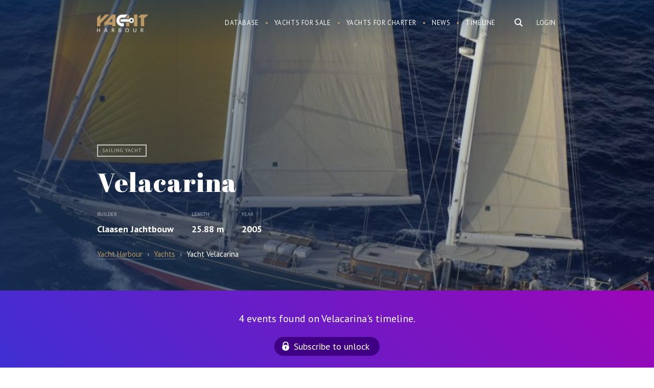

--- FILE ---
content_type: text/html; charset=UTF-8
request_url: https://yachtharbour.com/yacht/velacarina-5261
body_size: 19167
content:
<!DOCTYPE html>
<html>
    <head>
        <meta http-equiv="Content-Type" content="text/html; charset=utf-8" />
        <meta name="language" content="en" />
        <meta name="google-site-verification" content="UcOoh7o45qR1u2G3Vk7kMEGZ4EIFVItiip1Ru02xkU8" />  
        <link rel="icon" href="/favicon.ico" type="image/x-icon">
        <link rel="shortcut icon" href="/favicon.ico" type="image/x-icon">    

        <meta name="viewport" content="width=device-width">
        <meta content='width=device-width, initial-scale=1.0, maximum-scale=1.0, user-scalable=0' name='viewport' />




        <link href='https://fonts.googleapis.com/css?family=PT+Serif:400,700,700italic,400italic&subset=latin,cyrillic' rel='stylesheet' type='text/css'>
        <link href='https://fonts.googleapis.com/css?family=PT+Sans:400,700italic,700,400italic&subset=latin,cyrillic' rel='stylesheet' type='text/css'>
        <link href='https://fonts.googleapis.com/css?family=Abril+Fatface' rel='stylesheet' type='text/css'>



        <link href="/img/icons/apple-touch-icon.png" rel="apple-touch-icon" /> 
        <link href="/img/icons/apple-touch-icon-76x76.png" rel="apple-touch-icon" sizes="76x76" />
        <link href="/img/icons/apple-touch-icon-120x120.png" rel="apple-touch-icon" sizes="120x120" />
        <link href="/img/icons/apple-touch-icon-152x152.png" rel="apple-touch-icon" sizes="152x152" />
        <link href="/img/icons/apple-touch-icon-180x180.png" rel="apple-touch-icon" sizes="180x180" />
        <link href="/img/icons/icon-hires.png" rel="icon" sizes="192x192" />
        <link href="/img/icons/icon-normal.png" rel="icon" sizes="128x128" />     

 
<!----> 
                <link rel="stylesheet" type="text/css" href="/js/slick/slick.css" />
<link rel="stylesheet" type="text/css" href="/js/mfp/magnific-popup.css" />
<link rel="stylesheet" type="text/css" href="/css/main.css?v10asda1" />
<script type="text/javascript" src="/assets/95cda16c/jquery.min.js"></script>
<script type="text/javascript" src="/js/slick/slick.js"></script>
<script type="text/javascript" src="/js/mfp/jquery.magnific-popup.min.js"></script>
<script type="text/javascript" src="/js/social-likes.min.js"></script>
<title>Sailing yacht Velacarina - Claasen Jachtbouw  - Yacht Harbour</title>



<meta name="format-detection" content="telephone=no">
<meta name="title" content="Sailing yacht Velacarina - Claasen Jachtbouw  - Yacht Harbour"/>


                    <meta name="keywords"
          content="Velacarina, Velacarina yacht, Velacarina Sailing yacht, Claasen Jachtbouw yachts, Claasen Jachtbouw   "/>




    <meta name="description" content="Velacarina is a 25.9 m sailing yacht. She was built by Claasen Jachtbouw in 2005. The sailing yacht can accommodate 6 guests in 3 cabins. The yacht was designed by Hoek Design Naval Architects."/>


<meta name="twitter:card" content="summary_large_image"/>
<meta name="twitter:site" content="@yachtharbour"/>
<meta name="twitter:creator" content="@yachtharbour"/>
<meta name="twitter:title" content="Velacarina"/>
<meta name="twitter:description" content=" 
        Velacarina is a 25.88 m / 84′11″ luxury sailing yacht. She was built by Claasen Jachtbouw in 2005.         
With a beam of 5.7 m and a draft of 3"/>
<meta name="twitter:image" content="https://yachtharbour.com/static/images/y/large_5261_e78e5.jpg"/>

<meta property="og:image" content="https://yachtharbour.com/static/images/y/large_5261_e78e5.jpg"/>

    <meta property="og:title" content="25.88m Claasen Jachtbouw, Velacarina photos, specs and timeline"/>

<meta property="og:url" content=/yacht/velacarina-5261/>

<meta property="og:site_name" content="Yacht Harbour"/>
<meta property="og:type" content="website"/>
<meta property="og:description" content=" 
        Velacarina is a 25.88 m / 84′11″ luxury sailing yacht. She was built by Claasen Jachtbouw in 2005.         
With a beam of 5.7 m and a draft of 3 m   This adds up to a gross tonnage of 63 tons.    
She is powered by  engines   giving her a maximum speed of 10 knots and a cruising speed of 8 knots.   
The sailing yacht can accommodate 6 guests in 3 cabins. The yacht was designed by Hoek Design Naval Architects. "

  



    </head>

    <body>

        <div id="page">

<div class="bar-navigation toggle-navigation">
    <div class="bar-navigation-inner">

        <div class="bar-navigation-header">

            <a class="toggle-btn" href="">☰</a>

            <div class="bar-search  ">
                <form onsubmit="loadSearch('b-s-fld');return false;">
                    <input id="b-s-fld" class="s-fld" name="q" type="text" placeholder="Search">
                    <input class="s-btn" type="submit" value="">
                </form>
            </div>

        </div>


        <ul id="bar-navigation" itemscope itemtype="http://schema.org/SiteNavigationElement">
<li><a href="/yachts">Database</a></li>
<li><a href="/sale">Yachts for sale</a></li>
<li><a href="/charter">Yachts for charter</a></li>
<li><a href="/news">Yacht News</a></li>
<li><a href="/brokerage">Brokerage News</a></li>
<li><a href="/timeline">Timeline</a></li>
</ul>



        <div class="social-bar">
            <div class="social-block">
                <a class="social-link social-link-facebook" target="_blank"
                   href="https://www.facebook.com/yachtharbour">facebook</a>
                <a class="social-link social-link-instagram" target="_blank"
                   href="https://www.instagram.com/yacht_harbour/">instagram</a>

                <a class="social-link social-link-twitter" target="_blank" href="https://twitter.com/yachtharbour">twitter</a>
                <a class="social-link social-link-google" target="_blank"
                   href="https://plus.google.com/+Yachtharbour1/posts">google+</a>
                <a class="social-link social-link-linkedin" target="_blank"
                   href="https://www.linkedin.com/company/yachtharbour-com">linkedin</a>

            </div>
        </div>

    </div>
</div>


<section class="header">

    <div style="position: absolute; right:5px; top:5px;">
            </div>


    <div class="wrap overflow">
        
                    <div class="right">

                <div class="user-block">
                <a class="tm-log-btn" href="/user/marketview">Login</a>
                </div>
            </div>
        
        <div class="logo left">
                        <a href="/">Yacht Harbour</a>        </div>

        <div class="main-ns-container">

            <a class="toggle-btn" href="">☰</a>


            <div class="main-search right">
                <form onsubmit="loadSearch('m-s-fld'); return false;">
                    <input id="m-s-fld" class="s-fld" name="q" type="text" placeholder="Search">
                    <input class="s-btn" type="button">
                </form>


            </div>

            <div class="navigation right">
                <ul id="navigation" itemscope itemtype="http://schema.org/SiteNavigationElement">
<li><a href="/yachts">Database</a></li>
<li><a href="/sale">Yachts for sale</a></li>
<li><a href="/charter">Yachts for charter</a></li>
<li><a href="/news">News</a></li>
<li><a href="/timeline">Timeline</a></li>
</ul>            </div>
        </div>


    </div>

</section>


<script>


    var loadSearch = function (val) {
        var fld = document.getElementById(val);
        console.log(fld);
        var url = 'https://yachtharbour.com/search/';
        url += '?q=' + fld.value;
        window.location.href = url;
    }


    $(document).click(function (e) {
        if (!$(e.target).is('#search-form,.main-search,.s-btn,.s-fld')) {
            $(".main-ns-container").removeClass('ready');
        }
    });
    $('.main-search').click(function () {
        $('.main-search').find('input[type=text]').val('');
        $('.main-ns-container').addClass('ready');
        $('.main-search').find('input[type=text]').focus();
        return false;
    });
    $(document).click(function (e) {
        if (!$(e.target).is('.bar-navigation, .main-search,.s-btn,.s-fld')) {
            $('body').removeClass('fixed');
            $('.toggle-navigation').removeClass('visible');
        }
    });
    $('.toggle-btn').click(function () {
        $('.toggle-navigation').toggleClass('visible');
        $('body').toggleClass('fixed');
        return false;
    });

</script>
            






<section class="promo-head">
    <div class="promo-head-bg  " style="background-image: url('/static/images/y/blur_5261_e78e5.jpg')"></div>


    <div class="promo-head-bg-overlay yacht-bg-overlay"></div>

    <div class="wrap overflow relative">


        <div class="yacht-card" itemscope itemtype="http://schema.org/Product">

            <link itemprop="additionalType" href="http://www.productontology.org/id/Yacht">
            <link itemprop="additionalType" href="http://www.productontology.org/id/Luxury_yacht">


            <img itemprop="image" alt="yacht Velacarina" style="height: 10px; opacity:0"
                 src="/static/images/y/s_5261_e78e5.jpg">
            <div class="yacht-card-labels">
                <span class="yacht-card-label">Sailing yacht</span>
                
                



                    



            </div>


            <div class="yacht-card-title">
                <h1 class="page-title" itemprop="name">Velacarina</h1>
            </div>


            <div class="yacht-card-anons">


                

    <div class="price-container overflow">

        




        

    </div>


                <div itemprop="description">


                    
                        <div class="yacht-card-anons-item left">


                            <div class="yacht-card-anons-label">Builder</div>
                            <div class="hidden" itemprop="manufacturer">Claasen Jachtbouw</div>
                            <div class="yacht-card-anons-data">
                                                                                                
                                <a href="/builders/Claasen+Jachtbouw">Claasen Jachtbouw</a>
                            </div>

                        </div>
                    


                                            <div class="yacht-card-anons-item left">
                            <div class="yacht-card-anons-label">Length</div>
                            <div class="yacht-card-anons-data">

                                25.88 m
                            </div>
                        </div>
                    


                                            <div class="yacht-card-anons-item left">
                            <div class="yacht-card-anons-label">Year</div>
                            <div class="yacht-card-anons-data">


                                2005                                                                                            </div>
                        </div>
                    
                </div>


            </div>


        </div>


         
<ul class="breadcrumbs" itemscope="itemscope" itemtype="http://schema.org/BreadcrumbList">
    <li itemprop="itemListElement" itemscope="itemscope" itemtype="http://schema.org/ListItem">
        <a href="/" itemprop="item">
            <span itemprop="name">Yacht Harbour</span>

        </a>
    </li>
    <span style="padding:0px 5px; opacity: .6">›</span>

            <li itemprop="itemListElement" itemscope="itemscope" itemtype="http://schema.org/ListItem">


            <a itemprop="item" href="/yachts"><span itemprop="name">Yachts</span></a>

        </li>
        <span style="padding:0px 5px; opacity: .6">›</span>
    <li itemprop="itemListElement" itemscope="itemscope" itemtype="http://schema.org/ListItem">
        <span itemprop="name">Yacht Velacarina     </span>   
        <a itemprop="item" href="/yacht/velacarina-5261"></a>
    </li>
</ul>



        

    </div>


    </div>
</section>


<section class="main-content ">

 
            
                    <div class="timeline overflow" style="    background: linear-gradient(45deg, rgba(62,48,211,1) 0%,rgba(156,5,183,1) 100%);
    color: #fff;
    font-size: 20px;
    text-align: center;
    padding: 40px 0;">
                <div class="wrap">

                                        <div>
                        4 events found on Velacarina's timeline.
                    </div>

                    <a class="sbscrbtn" href="/timeline?db=velacarina_5261">Subscribe to unlock</a>
                </div>
            </div>
        
        

    



    <div class="content-container right-down-container">

        <div class="wrap content-container-inner overflow">


            <div class="content-container-main yacht-b">


                <div class="content-container-main-header overflow  ">


                    <h2 class="content-container-main-header-title">
                        About Velacarina                    </h2>

                </div>


                <div class="content-container-main-inner">


                    <div class="yacht-info-description-content">
                         
        Velacarina is a 25.88 m / 84′11″ luxury sailing yacht. She was built by Claasen Jachtbouw in 2005.         
With a beam of 5.7 m and a draft of 3 m   This adds up to a gross tonnage of 63 tons.    
She is powered by  engines   giving her a maximum speed of 10 knots and a cruising speed of 8 knots.   
The sailing yacht can accommodate 6 guests in 3 cabins. The yacht was designed by Hoek Design Naval Architects.                     </div>

                    <div class="social-likes" style="display:inline-block; margin: 20px -6px 0 ">
                        <div class="facebook" title="Share">Facebook</div>
                        <div class="twitter" title="Twit">Twitter</div>
                        <div class="pinterest" title="Pin it" data-media="">Pinterest</div>
                    </div>

                </div>


            </div>


            <div class="content-container-right broker-b">

            <div class="yacht-info-broker-attention">Not available for sale or charter on Yacht Harbour.</div>
    

    

    <div class='broker-b-pager'></div>


    
</div>









<div id="popup-contact" class="contact-popup hidden" style=" ">

    <div class="contact-popup-overlay"></div>

    <div class="contact-popup-inner">

        <div class="contact-popup-content">


            <div class="contact-popup-content-header">
                <a class="right close-window" href="#close">×</a>


                <h2>Contact agent</h2>
            </div>






            





            




        </div>
    </div>
</div>



<script>

    $('.contact-btn').click(function () {


        var br = $(this).attr('data');
        $('.broker-item').hide();
        $('#broker_' + br).show();
        $('#popup-contact').fadeIn( );
        $('body').addClass('fixed_');
        return false;
    });
    $('.contact-popup-overlay,.close-window').click(function () {
        $('.contact-popup').fadeOut();
        $('body').removeClass('fixed_');
    });


    $(".message-form-row input").click(function () {
        $('#popup-contact').show();
    });    
    $(".message-form-row textarea").click(function () {
        $('#popup-contact').show();
    })
    if ($(".message-form-row input").is(":focus")) {
        $('#popup-contact').show();
    }
    if ($(".message-form-row textarea").is(":focus")) {
        $('#popup-contact').show();
    }


</script>

<script>
    var Bcount = document.getElementsByClassName('yacht-info-broker').length;

    if (Bcount > 1) {
        $('.yacht-info-broker').hide();
        $('.yacht-info-broker').first().show();

        var myItems = [], $myList = $('.broker-b-pager');

        for (var i = 0; i < Bcount; i++) {
            myItems.push('<div id="bbp' + i + '" rel="' + i + '" class="broker-b-pager-item broker-b-pager-item_' + (i) + '" ><a href="#" onclick="showBroker(' + (i) + ');return false;">item ' + (i + 1) + '</a></div>');
        }

        $myList.append(myItems.join(''));


        $('.broker-b-pager-item').first().addClass('active');


        function showBroker(data) {
            $('.yacht-info-broker').hide();
            $('.broker-b-pager-item').removeClass('active');
            $('.yacht-info-broker:eq(' + data + ')').show();
            $('.broker-b-pager-item_' + data + '').addClass('active');
            clearInterval(interval);
        }
     

        var interval = setInterval(function () {

            var act = $('.broker-b-pager').find('.active');
            var curB = Number(act.attr('rel'));
            var nextB = curB + 1;


            if ($('#bbp' + nextB + '').length) {
                $('.yacht-info-broker').hide();
                $('.yacht-info-broker:eq(' + nextB + ')').fadeIn();
                $('.broker-b-pager-item').removeClass('active');
                $('#bbp' + nextB).addClass('active');
            } else {
                $('.yacht-info-broker').hide();
                $('.yacht-info-broker').first().fadeIn();
                $('.broker-b-pager-item').removeClass('active');
                $('#bbp0').addClass('active');
            }
            //  alert(nextB);


        }, 5000);


    }


</script>

        </div>

    </div>


   




    
    
    
    <div class="scroll-photos overflow">
        <div class="scroll-photos-inner variable-width">


                            <img alt="yacht Velacarina" class="image-popup" src="/static/uploads/scale_5261_88ca5.jpg" href="/static/uploads/watermark_5261_88ca5.jpg"><img alt="yacht Velacarina" class="image-popup" src="/static/uploads/scale_5261_e21ca.jpg" href="/static/uploads/watermark_5261_e21ca.jpg"><img alt="yacht Velacarina" class="image-popup" src="/static/uploads/scale_5261_6120f.jpg" href="/static/uploads/watermark_5261_6120f.jpg"><img alt="yacht Velacarina" class="image-popup" src="/static/uploads/scale_5261_4e2c2.jpg" href="/static/uploads/watermark_5261_4e2c2.jpg"><img alt="yacht Velacarina" class="image-popup" src="/static/uploads/scale_5261_b30a2.jpg" href="/static/uploads/watermark_5261_b30a2.jpg"><img alt="yacht Velacarina" class="image-popup" src="/static/uploads/scale_5261_4673d.jpg" href="/static/uploads/watermark_5261_4673d.jpg"><img alt="yacht Velacarina" class="image-popup" src="/static/uploads/scale_5261_ac904.jpg" href="/static/uploads/watermark_5261_ac904.jpg"><img alt="yacht Velacarina" class="image-popup" src="/static/uploads/scale_5261_f0285.jpg" href="/static/uploads/watermark_5261_f0285.jpg"><img alt="yacht Velacarina" class="image-popup" src="/static/uploads/scale_5261_77467.jpg" href="/static/uploads/watermark_5261_77467.jpg"><img alt="yacht Velacarina" class="image-popup" src="/static/uploads/scale_5261_14dae.jpg" href="/static/uploads/watermark_5261_14dae.jpg"><img alt="yacht Velacarina" class="image-popup" src="/static/uploads/scale_5261_1a50b.jpg" href="/static/uploads/watermark_5261_1a50b.jpg"><img alt="yacht Velacarina" class="image-popup" src="/static/uploads/scale_5261_1a56e.jpg" href="/static/uploads/watermark_5261_1a56e.jpg"><img alt="yacht Velacarina" class="image-popup" src="/static/uploads/scale_5261_0d5cd.jpg" href="/static/uploads/watermark_5261_0d5cd.jpg"><img alt="yacht Velacarina" class="image-popup" src="/static/uploads/scale_5261_3bd6c.jpg" href="/static/uploads/watermark_5261_3bd6c.jpg"><img alt="yacht Velacarina" class="image-popup" src="/static/uploads/scale_5261_23244.jpg" href="/static/uploads/watermark_5261_23244.jpg"><img alt="yacht Velacarina" class="image-popup" src="/static/uploads/scale_5261_eab3e.jpg" href="/static/uploads/watermark_5261_eab3e.jpg"><img alt="yacht Velacarina" class="image-popup" src="/static/uploads/scale_5261_daaf1.jpg" href="/static/uploads/watermark_5261_daaf1.jpg">                                </div>


    </div>

    <script>
        $(document).ready(function () {
            $('.image-popup').magnificPopup({
                type: 'image',
                gallery: {
                    tCounter: '',
                    enabled: true
                }

            });
        });


        $('.scroll-photos-inner').slick({
            dots: true,
            infinite: true,
            centerPadding: '0px',
            speed: 300,
            slidesToShow: 2,
            centerMode: false,
            variableWidth: true,
            responsive: [
                {
                    breakpoint: 480,
                    settings: {
                        arrows: false,
                        centerMode: true,
                        // adaptiveHeight:true,
                        slidesToShow: 1
                    }
                }
            ]
        });


    </script>

    

    





<div class="specifications overflow">
    <div class="wrap"> 
        <h2>Specifications</h2>
        <div class='spec-category-list overflow'>
             
                      
                          


                <table class="spec-category-tbl">
                    <tbody>

                        <tr> 
                             



                                <td class="spec-category-item"> 

                                    <table>
                                        <tbody>


                                        <th>
                                            <h3 class='spec-category-title'> Structural </h3> 
                                        </th> 
                                         

                                            
                                                 


                                                    


                                                        
                                                    


                                                        
                                                    


                                                        
                                                    


                                                        
                                                    


                                                        
                                                    


                                                        

                                                            <tr class='spec-row overflow'>

                                                                <td class='spec-row-name left'>
                                                                    Yard :  
                                                                </td>

                                                                <td class='spec-row-val  '>

                                                                                                                                         


                                                                        Claasen Jachtbouw                                                                       
                                                                </td> 
                                                            </tr>
                                                        
                                                    


                                                        
                                                    


                                                        
                                                    


                                                        
                                                    


                                                        
                                                    


                                                        
                                                    


                                                        
                                                    


                                                        
                                                    


                                                        
                                                    


                                                        
                                                    


                                                        
                                                                                                    
                                            
                                                 


                                                    


                                                        
                                                    


                                                        
                                                    


                                                        
                                                    


                                                        
                                                    


                                                        

                                                            <tr class='spec-row overflow'>

                                                                <td class='spec-row-name left'>
                                                                    Type :  
                                                                </td>

                                                                <td class='spec-row-val  '>

                                                                     


                                                                                                                                                       

                                                                                                                                                            Sailing yacht        
                                                                                 
                                                                         

                                                                          


                                                                          

                                                                         


                                                                         



                                                                               





                                                                         



                                                                         



                                                                        
                                                                        
                                                                       
                                                                </td> 
                                                            </tr>
                                                        
                                                    


                                                        
                                                    


                                                        
                                                    


                                                        
                                                    


                                                        
                                                    


                                                        
                                                    


                                                        
                                                    


                                                        
                                                    


                                                        
                                                    


                                                        
                                                    


                                                        
                                                    


                                                        
                                                                                                    
                                            
                                                 


                                                    


                                                        
                                                    


                                                        
                                                    


                                                        
                                                    


                                                        
                                                    


                                                        
                                                    


                                                        
                                                    


                                                        

                                                            <tr class='spec-row overflow'>

                                                                <td class='spec-row-name left'>
                                                                    Guests :  
                                                                </td>

                                                                <td class='spec-row-val  '>

                                                                                                                                         


                                                                        6                                                                       
                                                                </td> 
                                                            </tr>
                                                        
                                                    


                                                        
                                                    


                                                        
                                                    


                                                        
                                                    


                                                        
                                                    


                                                        
                                                    


                                                        
                                                    


                                                        
                                                    


                                                        
                                                    


                                                        
                                                                                                    
                                            
                                                 


                                                    


                                                        
                                                    


                                                        
                                                    


                                                        
                                                    


                                                        
                                                    


                                                        
                                                    


                                                        
                                                    


                                                        
                                                    


                                                        

                                                            <tr class='spec-row overflow'>

                                                                <td class='spec-row-name left'>
                                                                    Crew :  
                                                                </td>

                                                                <td class='spec-row-val  '>

                                                                                                                                         


                                                                        3                                                                       
                                                                </td> 
                                                            </tr>
                                                        
                                                    


                                                        
                                                    


                                                        
                                                    


                                                        
                                                    


                                                        
                                                    


                                                        
                                                    


                                                        
                                                    


                                                        
                                                    


                                                        
                                                                                                    
                                            
                                                 


                                                    


                                                        
                                                    


                                                        
                                                    


                                                        
                                                    


                                                        
                                                    


                                                        
                                                    


                                                        
                                                    


                                                        
                                                    


                                                        
                                                    


                                                        

                                                            <tr class='spec-row overflow'>

                                                                <td class='spec-row-name left'>
                                                                    Cabins :  
                                                                </td>

                                                                <td class='spec-row-val  '>

                                                                                                                                         


                                                                        3                                                                       
                                                                </td> 
                                                            </tr>
                                                        
                                                    


                                                        
                                                    


                                                        
                                                    


                                                        
                                                    


                                                        
                                                    


                                                        
                                                    


                                                        
                                                    


                                                        
                                                                                                    
                                            
                                                 


                                                    


                                                        
                                                    


                                                        
                                                    


                                                        
                                                    


                                                        
                                                    


                                                        
                                                    


                                                        
                                                    


                                                        
                                                    


                                                        
                                                    


                                                        
                                                    


                                                        

                                                            <tr class='spec-row overflow'>

                                                                <td class='spec-row-name left'>
                                                                    Length :  
                                                                </td>

                                                                <td class='spec-row-val  '>

                                                                     


                                                                         

                                                                          


                                                                          

                                                                         


                                                                         



                                                                               





                                                                         



                                                                         



                                                                                                                                                    25.88 
                                                                            m     
                                                                            <span>/</span>
                                                                            84′11″        
                                                                           
                                                                        
                                                                        
                                                                       
                                                                </td> 
                                                            </tr>
                                                        
                                                    


                                                        
                                                    


                                                        
                                                    


                                                        
                                                    


                                                        
                                                    


                                                        
                                                    


                                                        
                                                                                                    
                                            
                                                 


                                                    


                                                        
                                                    


                                                        
                                                    


                                                        
                                                    


                                                        
                                                    


                                                        
                                                    


                                                        
                                                    


                                                        
                                                    


                                                        
                                                    


                                                        
                                                    


                                                        
                                                    


                                                        

                                                            <tr class='spec-row overflow'>

                                                                <td class='spec-row-name left'>
                                                                    Beam :  
                                                                </td>

                                                                <td class='spec-row-val  '>

                                                                     


                                                                         

                                                                          


                                                                          

                                                                         


                                                                         



                                                                               





                                                                         



                                                                         



                                                                        
                                                                         
                                                                            5.7  
                                                                            m    
                                                                            <span>/</span>
                                                                            18′9″    
                                                                        
                                                                       
                                                                </td> 
                                                            </tr>
                                                        
                                                    


                                                        
                                                    


                                                        
                                                    


                                                        
                                                    


                                                        
                                                    


                                                        
                                                                                                    
                                            
                                                 


                                                    


                                                        
                                                    


                                                        
                                                    


                                                        
                                                    


                                                        
                                                    


                                                        
                                                    


                                                        
                                                    


                                                        
                                                    


                                                        
                                                    


                                                        
                                                    


                                                        
                                                    


                                                        
                                                    


                                                        

                                                            <tr class='spec-row overflow'>

                                                                <td class='spec-row-name left'>
                                                                    Draft :  
                                                                </td>

                                                                <td class='spec-row-val  '>

                                                                     


                                                                         

                                                                          


                                                                          

                                                                         


                                                                         



                                                                               





                                                                         



                                                                          
                                                                            3  
                                                                            <span>m </span>

                                                                            <span>/</span>
                                                                            9′11″      

                                                                         



                                                                        
                                                                        
                                                                       
                                                                </td> 
                                                            </tr>
                                                        
                                                    


                                                        
                                                    


                                                        
                                                    


                                                        
                                                    


                                                        
                                                                                                    
                                            
                                                 


                                                    


                                                        
                                                    


                                                        
                                                    


                                                        
                                                    


                                                        
                                                    


                                                        
                                                    


                                                        
                                                    


                                                        
                                                    


                                                        
                                                    


                                                        
                                                    


                                                        
                                                    


                                                        
                                                    


                                                        
                                                    


                                                        

                                                            <tr class='spec-row overflow'>

                                                                <td class='spec-row-name left'>
                                                                    Year of build :  
                                                                </td>

                                                                <td class='spec-row-val  '>

                                                                                                                                         


                                                                        2005                                                                       
                                                                </td> 
                                                            </tr>
                                                        
                                                    


                                                        
                                                    


                                                        
                                                    


                                                        
                                                                                                    
                                            
                                                 


                                                    


                                                        
                                                    


                                                        
                                                    


                                                        
                                                    


                                                        
                                                    


                                                        
                                                    


                                                        
                                                    


                                                        
                                                    


                                                        
                                                    


                                                        
                                                    


                                                        
                                                    


                                                        
                                                    


                                                        
                                                    


                                                        
                                                    


                                                        
                                                    


                                                        
                                                    


                                                        
                                                                                                    
                                            
                                                 


                                                    


                                                        
                                                    


                                                        
                                                    


                                                        
                                                    


                                                        
                                                    


                                                        
                                                    


                                                        
                                                    


                                                        
                                                    


                                                        
                                                    


                                                        
                                                    


                                                        
                                                    


                                                        
                                                    


                                                        
                                                    


                                                        
                                                    


                                                        
                                                    


                                                        
                                                    


                                                        
                                                                                                    
                                            
                                                 


                                                    


                                                        
                                                    


                                                        
                                                    


                                                        
                                                    


                                                        

                                                            <tr class='spec-row overflow'>

                                                                <td class='spec-row-name left'>
                                                                    Displacement :  
                                                                </td>

                                                                <td class='spec-row-val  '>

                                                                                                                                         


                                                                        Monohull                                                                       
                                                                </td> 
                                                            </tr>
                                                        
                                                    


                                                        
                                                    


                                                        
                                                    


                                                        
                                                    


                                                        
                                                    


                                                        
                                                    


                                                        
                                                    


                                                        
                                                    


                                                        
                                                    


                                                        
                                                    


                                                        
                                                    


                                                        
                                                    


                                                        
                                                                                                    
                                            
                                                
                                            
                                                
                                            
                                                
                                            
                                                
                                            
                                                
                                            
                                                
                                            
                                                
                                            
                                                
                                            
                                                
                                            
                                                
                                            
                                                
                                            
                                                
                                            
                                                
                                            
                                                
                                            
                                                
                                            
                                                
                                            
                                                
                                            
                                                
                                            
                                                
                                            
                                                
                                            
                                                
                                            
                                                 


                                                    


                                                        
                                                    


                                                        
                                                    


                                                        

                                                            <tr class='spec-row overflow'>

                                                                <td class='spec-row-name left'>
                                                                    Model :  
                                                                </td>

                                                                <td class='spec-row-val  '>

                                                                                                                                         


                                                                        Truly Classic 85                                                                       
                                                                </td> 
                                                            </tr>
                                                        
                                                    


                                                        
                                                    


                                                        
                                                    


                                                        
                                                    


                                                        
                                                    


                                                        
                                                    


                                                        
                                                    


                                                        
                                                    


                                                        
                                                    


                                                        
                                                    


                                                        
                                                    


                                                        
                                                    


                                                        
                                                    


                                                        
                                                                                                    
                                            
                                                
                                            
                                                
                                            
                                                
                                            
                                                
                                              

                                         




                        </tbody>
                    </table>

                    </td> 
  



                 



                                <td class="spec-category-item"> 

                                    <table>
                                        <tbody>


                                        <th>
                                            <h3 class='spec-category-title'> Mechanical </h3> 
                                        </th> 
                                         

                                            
                                                
                                            
                                                
                                            
                                                
                                            
                                                
                                            
                                                
                                            
                                                
                                            
                                                
                                            
                                                
                                            
                                                
                                            
                                                
                                            
                                                
                                            
                                                
                                            
                                                 


                                                    


                                                        
                                                    


                                                        
                                                    


                                                        
                                                    


                                                        
                                                    


                                                        
                                                    


                                                        
                                                    


                                                        
                                                    


                                                        
                                                    


                                                        
                                                    


                                                        
                                                    


                                                        
                                                    


                                                        
                                                    


                                                        
                                                    


                                                        
                                                    


                                                        
                                                    


                                                        
                                                                                                    
                                            
                                                 


                                                    


                                                        
                                                    


                                                        
                                                    


                                                        
                                                    


                                                        
                                                    


                                                        
                                                    


                                                        
                                                    


                                                        
                                                    


                                                        
                                                    


                                                        
                                                    


                                                        
                                                    


                                                        
                                                    


                                                        
                                                    


                                                        
                                                    


                                                        
                                                    


                                                        
                                                    


                                                        
                                                                                                    
                                            
                                                 


                                                    


                                                        
                                                    


                                                        
                                                    


                                                        
                                                    


                                                        
                                                    


                                                        
                                                    


                                                        
                                                    


                                                        
                                                    


                                                        
                                                    


                                                        
                                                    


                                                        
                                                    


                                                        
                                                    


                                                        
                                                    


                                                        
                                                    


                                                        
                                                    


                                                        
                                                    


                                                        
                                                                                                    
                                            
                                                 


                                                    


                                                        
                                                    


                                                        
                                                    


                                                        
                                                    


                                                        
                                                    


                                                        
                                                    


                                                        
                                                    


                                                        
                                                    


                                                        
                                                    


                                                        
                                                    


                                                        
                                                    


                                                        
                                                    


                                                        
                                                    


                                                        
                                                    


                                                        
                                                    


                                                        
                                                    


                                                        
                                                                                                    
                                            
                                                 


                                                    


                                                        
                                                    


                                                        
                                                    


                                                        
                                                    


                                                        
                                                    


                                                        
                                                    


                                                        
                                                    


                                                        
                                                    


                                                        
                                                    


                                                        
                                                    


                                                        
                                                    


                                                        
                                                    


                                                        
                                                    


                                                        
                                                    


                                                        
                                                    


                                                        
                                                    


                                                        
                                                                                                    
                                            
                                                 


                                                    


                                                        
                                                    


                                                        
                                                    


                                                        
                                                    


                                                        
                                                    


                                                        
                                                    


                                                        
                                                    


                                                        
                                                    


                                                        
                                                    


                                                        
                                                    


                                                        
                                                    


                                                        
                                                    


                                                        
                                                    


                                                        
                                                    


                                                        

                                                            <tr class='spec-row overflow'>

                                                                <td class='spec-row-name left'>
                                                                    Maximum speed :  
                                                                </td>

                                                                <td class='spec-row-val  '>

                                                                     


                                                                         

                                                                          


                                                                          

                                                                         


                                                                          
                                                                            10  
                                                                            <span>knots </span>
                                                                         



                                                                               





                                                                         



                                                                         



                                                                        
                                                                        
                                                                       
                                                                </td> 
                                                            </tr>
                                                        
                                                    


                                                        
                                                    


                                                        
                                                                                                    
                                            
                                                 


                                                    


                                                        
                                                    


                                                        
                                                    


                                                        
                                                    


                                                        
                                                    


                                                        
                                                    


                                                        
                                                    


                                                        
                                                    


                                                        
                                                    


                                                        
                                                    


                                                        
                                                    


                                                        
                                                    


                                                        
                                                    


                                                        
                                                    


                                                        
                                                    


                                                        

                                                            <tr class='spec-row overflow'>

                                                                <td class='spec-row-name left'>
                                                                    Cruising speed :  
                                                                </td>

                                                                <td class='spec-row-val  '>

                                                                     


                                                                         

                                                                          


                                                                          

                                                                         


                                                                         



                                                                               





                                                                          
                                                                            8  
                                                                            <span>knots </span>
                                                                         



                                                                         



                                                                        
                                                                        
                                                                       
                                                                </td> 
                                                            </tr>
                                                        
                                                    


                                                        
                                                                                                    
                                            
                                                 


                                                    


                                                        
                                                    


                                                        
                                                    


                                                        
                                                    


                                                        
                                                    


                                                        
                                                    


                                                        
                                                    


                                                        
                                                    


                                                        
                                                    


                                                        
                                                    


                                                        
                                                    


                                                        
                                                    


                                                        
                                                    


                                                        
                                                    


                                                        
                                                    


                                                        
                                                    


                                                        
                                                                                                    
                                            
                                                
                                            
                                                
                                            
                                                
                                            
                                                
                                            
                                                
                                            
                                                
                                            
                                                
                                            
                                                
                                            
                                                
                                            
                                                
                                            
                                                
                                            
                                                
                                            
                                                
                                            
                                                
                                            
                                                
                                            
                                                
                                            
                                                
                                            
                                                 


                                                    


                                                        
                                                    


                                                        
                                                    


                                                        
                                                    


                                                        
                                                    


                                                        
                                                    


                                                        
                                                    


                                                        
                                                    


                                                        
                                                    


                                                        
                                                    


                                                        
                                                    


                                                        
                                                    


                                                        
                                                    


                                                        
                                                    


                                                        
                                                    


                                                        
                                                    


                                                        
                                                                                                    
                                              

                                         




                        </tbody>
                    </table>

                    </td> 
  



                  
                </tr> 
                <tr> 
                      



                        <td class="spec-category-item"> 

                            <table>
                                <tbody>


                                <th>
                                    <h3 class='spec-category-title'> Design </h3> 
                                </th> 
                                 

                                    
                                        
                                    
                                        
                                    
                                        
                                    
                                        
                                    
                                        
                                    
                                        
                                    
                                        
                                    
                                        
                                    
                                        
                                    
                                        
                                    
                                        
                                    
                                        
                                    
                                        
                                    
                                        
                                    
                                        
                                    
                                        
                                    
                                        
                                    
                                        
                                    
                                        
                                    
                                        
                                    
                                         


                                            


                                                
                                            


                                                
                                            


                                                
                                            


                                                
                                            


                                                
                                            


                                                
                                            


                                                
                                            


                                                
                                            


                                                
                                            


                                                
                                            


                                                
                                            


                                                
                                            


                                                
                                            


                                                
                                            


                                                
                                            


                                                

                                                    <tr class='spec-row overflow'>
                                                        <td class='spec-row-name left'>
                                                            Gross tonage :  
                                                        </td>

                                                        <td class='spec-row-val  '>
                                                            63                                                        </td> 
                                                    </tr>
                                                
                                                                                    
                                    
                                         


                                            


                                                
                                            


                                                
                                            


                                                
                                            


                                                
                                            


                                                
                                            


                                                
                                            


                                                
                                            


                                                
                                            


                                                
                                            


                                                
                                            


                                                
                                            


                                                
                                            


                                                
                                            


                                                
                                            


                                                
                                            


                                                
                                                                                    
                                    
                                         


                                            


                                                
                                            


                                                
                                            


                                                
                                            


                                                
                                            


                                                
                                            


                                                
                                            


                                                
                                            


                                                
                                            


                                                
                                            


                                                
                                            


                                                
                                            


                                                
                                            


                                                
                                            


                                                
                                            


                                                
                                            


                                                
                                                                                    
                                    
                                         


                                            


                                                
                                            


                                                
                                            


                                                
                                            


                                                
                                            


                                                
                                            


                                                
                                            


                                                
                                            


                                                
                                            


                                                
                                            


                                                
                                            


                                                
                                            


                                                
                                            


                                                
                                            


                                                
                                            


                                                
                                            


                                                
                                                                                    
                                    
                                         


                                            


                                                
                                            


                                                
                                            


                                                
                                            


                                                
                                            


                                                
                                            


                                                
                                            


                                                
                                            


                                                
                                            


                                                
                                            


                                                
                                            


                                                
                                            


                                                
                                            


                                                
                                            


                                                
                                            


                                                
                                            


                                                
                                                                                    
                                    
                                         


                                            


                                                
                                            


                                                

                                                    <tr class='spec-row overflow'>
                                                        <td class='spec-row-name left'>
                                                            Interior designer :  
                                                        </td>

                                                        <td class='spec-row-val  '>
                                                            Hoek Design Naval Architects                                                        </td> 
                                                    </tr>
                                                
                                            


                                                
                                            


                                                
                                            


                                                
                                            


                                                
                                            


                                                
                                            


                                                
                                            


                                                
                                            


                                                
                                            


                                                
                                            


                                                
                                            


                                                
                                            


                                                
                                            


                                                
                                            


                                                
                                                                                    
                                    
                                         


                                            


                                                

                                                    <tr class='spec-row overflow'>
                                                        <td class='spec-row-name left'>
                                                            Exterior designer :  
                                                        </td>

                                                        <td class='spec-row-val  '>
                                                            Hoek Design Naval Architects                                                        </td> 
                                                    </tr>
                                                
                                            


                                                
                                            


                                                
                                            


                                                
                                            


                                                
                                            


                                                
                                            


                                                
                                            


                                                
                                            


                                                
                                            


                                                
                                            


                                                
                                            


                                                
                                            


                                                
                                            


                                                
                                            


                                                
                                            


                                                
                                                                                    
                                    
                                        
                                    
                                        
                                    
                                        
                                    
                                        
                                    
                                        
                                    
                                        
                                    
                                        
                                    
                                        
                                    
                                        
                                    
                                        
                                    
                                        
                                      

                                 




                                </tbody>
                            </table>

                        </td> 








                      



                        <td class="spec-category-item"> 

                            <table>
                                <tbody>


                                <th>
                                    <h3 class='spec-category-title'> Equipment </h3> 
                                </th> 
                                 

                                    
                                        
                                    
                                        
                                    
                                        
                                    
                                        
                                    
                                        
                                    
                                        
                                    
                                        
                                    
                                        
                                    
                                        
                                    
                                        
                                    
                                        
                                    
                                        
                                    
                                        
                                    
                                        
                                    
                                        
                                    
                                        
                                    
                                        
                                    
                                        
                                    
                                        
                                    
                                        
                                    
                                        
                                    
                                        
                                    
                                        
                                    
                                        
                                    
                                        
                                    
                                        
                                    
                                        
                                    
                                         


                                            


                                                
                                            


                                                
                                            


                                                
                                            


                                                
                                            


                                                
                                            


                                                
                                            


                                                
                                            


                                                
                                            


                                                
                                            


                                                
                                            


                                                
                                            


                                                
                                            


                                                
                                            


                                                
                                            


                                                
                                            


                                                
                                                                                    
                                    
                                         


                                            


                                                
                                            


                                                
                                            


                                                
                                            


                                                
                                            


                                                
                                            


                                                
                                            


                                                
                                            


                                                
                                            


                                                
                                            


                                                
                                            


                                                
                                            


                                                
                                            


                                                
                                            


                                                
                                            


                                                
                                            


                                                
                                                                                    
                                    
                                         


                                            


                                                
                                            


                                                
                                            


                                                
                                            


                                                
                                            


                                                
                                            


                                                
                                            


                                                
                                            


                                                
                                            


                                                
                                            


                                                
                                            


                                                
                                            


                                                
                                            


                                                
                                            


                                                
                                            


                                                
                                            


                                                
                                                                                    
                                    
                                         


                                            


                                                
                                            


                                                
                                            


                                                
                                            


                                                
                                            


                                                
                                            


                                                
                                            


                                                
                                            


                                                
                                            


                                                
                                            


                                                
                                            


                                                
                                            


                                                
                                            


                                                
                                            


                                                
                                            


                                                
                                            


                                                
                                                                                    
                                    
                                         


                                            


                                                
                                            


                                                
                                            


                                                
                                            


                                                
                                            


                                                
                                            


                                                
                                            


                                                
                                            


                                                
                                            


                                                
                                            


                                                
                                            


                                                
                                            


                                                
                                            


                                                
                                            


                                                
                                            


                                                
                                            


                                                
                                                                                    
                                    
                                         


                                            


                                                
                                            


                                                
                                            


                                                
                                            


                                                
                                            


                                                
                                            


                                                
                                            


                                                
                                            


                                                
                                            


                                                
                                            


                                                
                                            


                                                
                                            


                                                
                                            


                                                
                                            


                                                
                                            


                                                
                                            


                                                
                                                                                    
                                    
                                        
                                    
                                         


                                            


                                                
                                            


                                                
                                            


                                                
                                            


                                                
                                            


                                                
                                            


                                                
                                            


                                                
                                            


                                                
                                            


                                                
                                            


                                                
                                            


                                                
                                            


                                                
                                            


                                                
                                            


                                                
                                            


                                                
                                            


                                                
                                                                                    
                                    
                                         


                                            


                                                
                                            


                                                
                                            


                                                
                                            


                                                
                                            


                                                
                                            


                                                
                                            


                                                
                                            


                                                
                                            


                                                
                                            


                                                
                                            


                                                
                                            


                                                
                                            


                                                
                                            


                                                
                                            


                                                
                                            


                                                
                                                                                    
                                    
                                         


                                            


                                                
                                            


                                                
                                            


                                                
                                            


                                                
                                            


                                                
                                            


                                                
                                            


                                                
                                            


                                                
                                            


                                                
                                            


                                                
                                            


                                                
                                            


                                                
                                            


                                                
                                            


                                                
                                            


                                                
                                            


                                                
                                                                                    
                                    
                                        
                                      

                                 




                                </tbody>
                            </table>

                        </td> 








                      
                </tr>
                </tbody>

                </table> 

             

        </div>




    </div>
</div>


    


    
<div class="content-container right-down-container">

    <div class="wrap content-container-inner overflow">


        <div class="content-container-main"> 


            <div class="content-container-main-header overflow">


                <h2 class="content-container-main-header-title">Similar yachts</h2>     

            </div>


            <div class="content-container-main-inner">



                <div class="main-grid-container">
                    <div class="main-grid-container-inner">

                          
                                                            
    
    <div class="list-item yacht-list-item">

        <div class="list-item-preview">

            <a href="/yacht/s-dogu-1627"><img src="/static/images/y/s_1627_22cf9.jpg" alt="S Dogu" /></a>
            <div class="list-item-label">Sailing yacht</div>
            
        </div>


        <div class="list-item-content">


            <div class="list-item-content-name">
                <a href="/yacht/s-dogu-1627">S Dogu</a>                            </div>

            <div class="list-item-content-price">


                                    <span>
                                        </span>
                     


            </div>


            <div class="list-item-content-details">

                <span><a target="_blank" href="/builders/Custom">Custom</a></span>                | <span>32 m   </span>                | <span>2006 </span>
            </div>
        </div>
    </div>






                                                            
    
    <div class="list-item yacht-list-item">

        <div class="list-item-preview">

            <a href="/yacht/lady-8-2037"><img src="/static/images/y/s_2037_81c75.jpeg" alt="Lady 8" /></a>
            <div class="list-item-label">Sailing yacht</div>
            
        </div>


        <div class="list-item-content">


            <div class="list-item-content-name">
                <a href="/yacht/lady-8-2037">Lady 8</a>                            </div>

            <div class="list-item-content-price">


                                    <span>
                                        </span>
                     


            </div>


            <div class="list-item-content-details">

                <span><a target="_blank" href="/builders/CNB">CNB</a></span>                | <span>29 m   </span>                | <span>2008 </span>
            </div>
        </div>
    </div>






                                                            
    
    <div class="list-item yacht-list-item">

        <div class="list-item-preview">

            <a href="/yacht/windfall-1657"><img src="/static/images/y/s_1657_239b2.jpg" alt="Windfall" /></a>
            <div class="list-item-label">Sailing yacht</div>
            
        </div>


        <div class="list-item-content">


            <div class="list-item-content-name">
                <a href="/yacht/windfall-1657">Windfall</a>                            </div>

            <div class="list-item-content-price">


                                    <span>
                                        </span>
                     


            </div>


            <div class="list-item-content-details">

                <span><a target="_blank" href="/builders/Southern+Wind">Southern Wind</a></span>                | <span>28.64 m   </span>                | <span>2013 </span>
            </div>
        </div>
    </div>






                                                            
    
    <div class="list-item yacht-list-item">

        <div class="list-item-preview">

            <a href="/yacht/karibu-4953"><img src="/static/images/y/s_4953_46a0f.jpg" alt="Karibu" /></a>
            <div class="list-item-label">Sailing yacht</div>
            
        </div>


        <div class="list-item-content">


            <div class="list-item-content-name">
                <a href="/yacht/karibu-4953">Karibu</a>                            </div>

            <div class="list-item-content-price">


                                    <span>
                                        </span>
                     


            </div>


            <div class="list-item-content-details">

                <span><a target="_blank" href="/builders/Oyster+Yachts">Oyster Yachts</a></span>                | <span>27.08 m   </span>                | <span>2013 </span>
            </div>
        </div>
    </div>






                                                            
    
    <div class="list-item yacht-list-item">

        <div class="list-item-preview">

            <a href="/yacht/onyx-ii-5820"><img src="/static/images/y/s_5820_a86d9.jpg" alt="Onyx II" /></a>
            <div class="list-item-label">Sailing yacht</div>
            
        </div>


        <div class="list-item-content">


            <div class="list-item-content-name">
                <a href="/yacht/onyx-ii-5820">Onyx II</a>                            </div>

            <div class="list-item-content-price">


                                    <span>
                                        </span>
                     


            </div>


            <div class="list-item-content-details">

                <span><a target="_blank" href="/builders/Nautor%27s+Swan">Nautor's Swan</a></span>                | <span>30.21 m   </span>                | <span>2005 </span>
            </div>
        </div>
    </div>






                                                            
    
    <div class="list-item yacht-list-item">

        <div class="list-item-preview">

            <a href="/yacht/lionessa-1758"><img src="/static/images/y/s_1758_4813a.jpg" alt="Lionessa" /></a>
            <div class="list-item-label">Sailing yacht</div>
            
        </div>


        <div class="list-item-content">


            <div class="list-item-content-name">
                <a href="/yacht/lionessa-1758">Lionessa</a>                            </div>

            <div class="list-item-content-price">


                                    <span>
                                        </span>
                     


            </div>


            <div class="list-item-content-details">

                <span><a target="_blank" href="/builders/Nautor%27s+Swan">Nautor's Swan</a></span>                | <span>20.12 m   </span>                | <span>2008 </span>
            </div>
        </div>
    </div>






                                                                        </div> 
                </div>


            </div>

        </div>

        <div class="content-container-right">

                    <div class="bar-item  "> 
        


        <div class="bar-item-title">
            <h3>New listings </h3>   
        </div>  

        <div class="bar-item-inner"> 
            <div class='bar-list bar-yacht-list' >      
                                    
                     

                        




<div class="list-item">

    <div class="list-item-preview">

        <a href="/yacht/swg-7393"><img src="/static/images/y/s_7393_4b4d6.jpeg" alt="SWG" /></a>
        <div class="list-item-label">Motor yacht</div>
        
    </div>

    <div class="list-item-content">



        <div class="list-item-content-name">
            <a href="/yacht/swg-7393">SWG</a>                    </div>

        <div class="list-item-content-price">




                            <span>
                                                 € 5,500,000                                        </span>
            


        </div>


        <div class="list-item-content-details">

            <span><a target="_blank" href="/builders/Azimut">Azimut</a></span>            | <span>25.22 m   </span>            | <span>2020 </span>
        </div>
    </div>



</div>
                     

                        




<div class="list-item">

    <div class="list-item-preview">

        <a href="/yacht/technomarine-7245"><img src="/static/images/y/s_7245_266ca.jpg" alt="Technomarine" /></a>
        <div class="list-item-label">Motor yacht</div>
        
    </div>

    <div class="list-item-content">



        <div class="list-item-content-name">
            <a href="/yacht/technomarine-7245">Technomarine</a>                    </div>

        <div class="list-item-content-price">




                            <span>
                                                € 3,350,000                                        </span>
            


        </div>


        <div class="list-item-content-details">

            <span><a target="_blank" href="/builders/Overmarine+">Overmarine </a></span>            | <span>33.28 m   </span>            | <span>2007 </span>
        </div>
    </div>



</div>
                     

                        




<div class="list-item">

    <div class="list-item-preview">

        <a href="/yacht/chloe-i-7194"><img src="/static/images/y/s_7194_8c327.jpeg" alt="Chloe I" /></a>
        <div class="list-item-label">Motor yacht</div>
        
    </div>

    <div class="list-item-content">



        <div class="list-item-content-name">
            <a href="/yacht/chloe-i-7194">Chloe I</a>                    </div>

        <div class="list-item-content-price">




                            <span>
                                                $ 8,675,000                                        </span>
            


        </div>


        <div class="list-item-content-details">

            <span><a target="_blank" href="/builders/Sanlorenzo">Sanlorenzo</a></span>            | <span>32.2 m   </span>            | <span>2014 </span>
        </div>
    </div>



</div>
                     

                        




<div class="list-item">

    <div class="list-item-preview">

        <a href="/yacht/project-nb066-7187"><img src="/static/images/y/s_7187_5027b.jpg" alt="Project NB066" /></a>
        <div class="list-item-label">Motor yacht</div>
        
    </div>

    <div class="list-item-content">



        <div class="list-item-content-name">
            <a href="/yacht/project-nb066-7187">Project NB066</a>                    </div>

        <div class="list-item-content-price">




                            <span>
                                                € 12,500,000                                        </span>
            


        </div>


        <div class="list-item-content-details">

            <span><a target="_blank" href="/builders/AES+Yacht">AES Yacht</a></span>            | <span>34.61 m   </span>            | <span>2023 </span>
        </div>
    </div>



</div>
                     

                        




<div class="list-item">

    <div class="list-item-preview">

        <a href="/yacht/iryna-7183"><img src="/static/images/y/s_7183_c34cf.jpeg" alt="Iryna" /></a>
        <div class="list-item-label">Motor yacht</div>
        
    </div>

    <div class="list-item-content">



        <div class="list-item-content-name">
            <a href="/yacht/iryna-7183">Iryna</a>                    </div>

        <div class="list-item-content-price">




                            <span>
                                                € 9,900,000                                        </span>
            


        </div>


        <div class="list-item-content-details">

            <span><a target="_blank" href="/builders/Azimut">Azimut</a></span>            | <span>35.17 m   </span>            | <span>2019 </span>
        </div>
    </div>



</div>
                         
                      

            </div>   
        </div>


        <div class="bar-item-footer">
            <a  href="/sale">All yachts for sale</a>
        </div>  

    </div>   
            
                   

        </div>   





    </div>

</div> 
</section>


<script>


    $("<img id='loaderImg' src='/static/images/y/large_5261_e78e5.jpg' onload='setBg(this.src)'/>");


    function setBg(imgUrl) {
        setTimeout(function () {
            $(".promo-head-bg").css('background-image', 'url(/static/images/y/large_5261_e78e5.jpg)');
            $("#loaderImg").remove();
        }, 1000);
    }


    function charterShow() {
        $('#charters').slideDown();
        $('html, body').animate({
            scrollTop: $("#charters").offset().top - 60
        }, 1000);
    }


</script>


<script>

    var trackOutboundLink = function (url) {
        ga('send', 'event', 'outbound', 'click', url, {
            'transport': 'beacon',
            'hitCallback': function () {
                document.location = url;
            }
        });
    }
</script>



        </div> 



<footer class="footer">



  

    
        <div class="subscribe"> 

         <div class="portlet" id="yw0">
<div class="portlet-content">

<form action="/subscribe" method="post">    


<h3 class="sbscrb-title"> Stay in Touch </h3>  





    <div class="form-flds">            
        <input required="required" type="text" class="subscribe-fld" placeholder="Your email" name="Subscribe[email]" id="Subscribe_email" />
        <input onClick="ga(&quot;send&quot;,&quot;event&quot;,&quot;newsletter&quot;,&quot;buttonclick&quot;);" class="subscribe-btn" id="subscribe" name="subscribe" type="submit" value="Subscribe" /> 
    </div>        

    <span class="sbscrb-anons">
        Once a week. No spam. 100% private.
    </span>

</form></div>
</div>

    </div>
    

 

    <div class="wrap">


        <div class="footer-cols">

            <div class="logo left">
                <a href="/">
                    <svg viewBox="0 0 1002 356" fill="none" xmlns="http://www.w3.org/2000/svg">
                        <path fill-rule="evenodd" clip-rule="evenodd" d="M541.446 59.1744L542.27 59.1744L600.618 0.825424L496.18 0.825424L496.025 0.825424C433.188 0.909267 382.275 51.874 382.275 114.73C382.275 177.638 433.272 228.635 496.18 228.635L523.803 228.635V225.262L523.803 170.286L496.18 170.286C465.498 170.286 440.624 145.413 440.624 114.73C440.624 84.0475 465.498 59.1744 496.18 59.1744L523.803 59.1744L541.446 59.1744Z" fill="#6E6F73"/>
                        <path fill-rule="evenodd" clip-rule="evenodd" d="M630.482 141.112C639.508 156.347 656.114 166.562 675.106 166.562C703.732 166.562 726.938 143.356 726.938 114.73C726.938 86.1048 703.732 62.8991 675.106 62.8991C656.114 62.8991 639.508 73.1139 630.482 88.3492L524.691 88.3492H493.852L466.613 88.3492L465.802 88.7027C459.693 95.6456 455.988 104.755 455.988 114.73C455.988 124.677 459.672 133.763 465.75 140.698L466.637 141.112H493.852H524.691L630.482 141.112ZM675.106 136.146C663.279 136.146 653.691 126.558 653.691 114.73C653.691 102.903 663.279 93.3151 675.106 93.3151C686.934 93.3151 696.522 102.903 696.522 114.73C696.522 126.558 686.934 136.146 675.106 136.146Z" fill="#6E6F73"/>
                        <path fill-rule="evenodd" clip-rule="evenodd" d="M64.3822 228.386H1.06738V63.8921L64.3822 0.577271V96.9461L160.751 0.577271H240.205L64.3822 176.4V228.386ZM172.7 197.971L142.129 228.542V155.761L297.312 0.577271H362.334V228.542H297.312V197.971H172.7ZM624.366 77.8586C626.19 75.2454 628.296 72.7847 630.646 70.5051V0.732454L566.556 64.8232V77.8586H624.366ZM626.885 152.967H566.4V228.386H630.646C630.261 207.584 629.748 169.567 630.216 157.069C629.046 155.749 627.933 154.38 626.885 152.967ZM723.601 154.277V228.386H790.02V0.732454H723.601V76.8595C732.053 87.4845 737.103 100.937 737.103 115.568C737.103 130.2 732.053 143.652 723.601 154.277ZM858.921 0.732454L801.503 58.1503H857.835V228.386H922.391V58.1503H944.582L1002 0.732454H858.921ZM231.204 143.656L298.088 76.7723V143.656H231.204Z" fill="#BB9964"/>
                        <path d="M54.932 354.427H45.4576V321.39H9.42533V354.427H0V282.952H9.42533V313.682H45.4576V282.952H54.932V354.427Z" fill="#6E6F73"/>
                        <path d="M191.448 335.773H161.503L154.778 354.427H145.058L172.352 282.952H180.599L207.942 354.427H198.272L191.448 335.773ZM164.35 328.017H188.65L176.476 294.586L164.35 328.017Z" fill="#6E6F73"/>
                        <path d="M323.202 325.513H306.413V354.427H296.939V282.952H320.601C328.651 282.952 334.837 284.785 339.157 288.45C343.509 292.116 345.686 297.45 345.686 304.454C345.686 308.904 344.475 312.782 342.053 316.088C339.664 319.393 336.326 321.864 332.039 323.501L348.827 353.838V354.427H338.715L323.202 325.513ZM306.413 317.806H320.895C325.575 317.806 329.29 316.595 332.039 314.173C334.82 311.752 336.211 308.512 336.211 304.454C336.211 300.035 334.886 296.648 332.235 294.292C329.617 291.936 325.82 290.741 320.846 290.708H306.413V317.806Z" fill="#6E6F73"/>
                        <path d="M438.364 354.427V282.952H461.731C469.487 282.952 475.313 284.556 479.207 287.763C483.134 290.97 485.098 295.715 485.098 301.999C485.098 305.337 484.149 308.299 482.251 310.884C480.353 313.437 477.767 315.417 474.495 316.824C478.356 317.904 481.4 319.966 483.625 323.01C485.883 326.021 487.013 329.62 487.013 333.809C487.013 340.224 484.934 345.264 480.778 348.929C476.622 352.595 470.747 354.427 463.155 354.427H438.364ZM447.789 320.997V346.72H463.351C467.736 346.72 471.189 345.591 473.709 343.333C476.262 341.042 477.538 337.9 477.538 333.908C477.538 325.301 472.858 320.997 463.498 320.997H447.789ZM447.789 313.437H462.026C466.149 313.437 469.438 312.406 471.893 310.344C474.38 308.283 475.624 305.484 475.624 301.95C475.624 298.023 474.478 295.175 472.187 293.408C469.896 291.608 466.411 290.708 461.731 290.708H447.789V313.437Z" fill="#6E6F73"/>
                        <path d="M635.408 320.997C635.408 328 634.23 334.12 631.874 339.357C629.518 344.56 626.179 348.537 621.86 351.286C617.54 354.035 612.5 355.409 606.74 355.409C601.111 355.409 596.12 354.035 591.767 351.286C587.415 348.504 584.027 344.56 581.606 339.455C579.216 334.317 577.989 328.377 577.924 321.635V316.481C577.924 309.608 579.118 303.537 581.507 298.268C583.896 292.999 587.267 288.974 591.62 286.192C596.005 283.377 601.013 281.97 606.642 281.97C612.369 281.97 617.409 283.361 621.761 286.143C626.147 288.892 629.518 292.901 631.874 298.17C634.23 303.406 635.408 309.51 635.408 316.481V320.997ZM626.032 316.382C626.032 307.906 624.33 301.41 620.927 296.894C617.523 292.345 612.761 290.07 606.642 290.07C600.685 290.07 595.989 292.345 592.553 296.894C589.149 301.41 587.398 307.693 587.3 315.744V320.997C587.3 329.211 589.018 335.675 592.454 340.388C595.924 345.068 600.685 347.407 606.74 347.407C612.827 347.407 617.54 345.198 620.878 340.78C624.216 336.329 625.934 329.964 626.032 321.684V316.382Z" fill="#6E6F73"/>
                        <path d="M779.288 282.952V331.551C779.255 338.293 777.128 343.808 772.906 348.095C768.717 352.382 763.023 354.787 755.823 355.311L753.319 355.409C745.498 355.409 739.263 353.298 734.616 349.077C729.969 344.855 727.612 339.046 727.547 331.65V282.952H736.874V331.355C736.874 336.526 738.298 340.551 741.145 343.431C743.992 346.278 748.05 347.702 753.319 347.702C758.654 347.702 762.728 346.278 765.543 343.431C768.39 340.584 769.814 336.575 769.814 331.404V282.952H779.288Z" fill="#6E6F73"/>
                        <path d="M899.801 325.513H883.012V354.427H873.537V282.952H897.199C905.25 282.952 911.435 284.785 915.755 288.45C920.108 292.116 922.284 297.45 922.284 304.454C922.284 308.904 921.073 312.782 918.651 316.088C916.262 319.393 912.924 321.864 908.637 323.501L925.426 353.838V354.427H915.313L899.801 325.513ZM883.012 317.806H897.493C902.173 317.806 905.888 316.595 908.637 314.173C911.419 311.752 912.81 308.512 912.81 304.454C912.81 300.035 911.484 296.648 908.833 294.292C906.215 291.936 902.419 290.741 897.444 290.708H883.012V317.806Z" fill="#6E6F73"/>
                    </svg>

                </a>
            </div>



            <div class="footer-nav">

                <ul>
                    <li>
                        <a href="/about/adv">Advertise</a>                    </li>
                    <li>
                        <a href="/about/about">About us</a>                    </li>

                    <li>
                        <a href="/about/terms">Terms and Conditions</a>                    </li>
                    <li>
                        <a href="/about/copyright">Copyright</a>                    </li>

                    <li>
                        <a href="/about/privacy">Privacy policy</a>                    </li>

                    <li>
                        <a href="/contact">Contact us</a>                    </li>
                </ul>

            </div>


            <div class="social-block right">
                <a class="social-link social-link-facebook" target="_blank" href="https://www.facebook.com/yachtharbour">
                    <svg width="24" height="24" viewBox="0 0 24 24" fill="none" xmlns="http://www.w3.org/2000/svg">
                        <path d="M24 12C24 5.4 18.6 0 12 0C5.4 0 0 5.4 0 12C0 18 4.35 22.95 10.05 23.85V15.45H7.05V12H10.05V9.3C10.05 6.3 11.85 4.65 14.55 4.65C15.9 4.65 17.25 4.95 17.25 4.95V7.95H15.75C14.25 7.95 13.8 8.85 13.8 9.75V12H17.1L16.5 15.45H13.65V24C19.65 23.1 24 18 24 12Z" fill="#BB9964"/>
                    </svg>
                </a>
                <a class="social-link social-link-instagram" target="_blank" href="https://www.instagram.com/yacht_harbour/">
                    <svg width="23" height="23" viewBox="0 0 23 23" fill="none" xmlns="http://www.w3.org/2000/svg">
                        <path d="M11.5 2.07831C14.5482 2.07831 14.9639 2.07831 16.2108 2.07831C17.3193 2.07831 17.8735 2.35542 18.2892 2.49398C18.8434 2.77108 19.259 2.90964 19.6747 3.3253C20.0904 3.74096 20.3675 4.15663 20.506 4.71084C20.6446 5.12651 20.7831 5.68072 20.9217 6.78916C20.9217 8.03615 20.9217 8.31325 20.9217 11.5C20.9217 14.6867 20.9217 14.9639 20.9217 16.2108C20.9217 17.3193 20.6446 17.8735 20.506 18.2892C20.2289 18.8434 20.0904 19.259 19.6747 19.6747C19.259 20.0904 18.8434 20.3675 18.2892 20.506C17.8735 20.6446 17.3193 20.7831 16.2108 20.9217C14.9639 20.9217 14.6867 20.9217 11.5 20.9217C8.31325 20.9217 8.03615 20.9217 6.78916 20.9217C5.68072 20.9217 5.12651 20.6446 4.71084 20.506C4.15663 20.2289 3.74096 20.0904 3.3253 19.6747C2.90964 19.259 2.63253 18.8434 2.49398 18.2892C2.35542 17.8735 2.21687 17.3193 2.07831 16.2108C2.07831 14.9639 2.07831 14.6867 2.07831 11.5C2.07831 8.31325 2.07831 8.03615 2.07831 6.78916C2.07831 5.68072 2.35542 5.12651 2.49398 4.71084C2.77108 4.15663 2.90964 3.74096 3.3253 3.3253C3.74096 2.90964 4.15663 2.63253 4.71084 2.49398C5.12651 2.35542 5.68072 2.21687 6.78916 2.07831C8.03615 2.07831 8.45181 2.07831 11.5 2.07831ZM11.5 0C8.31325 0 8.03615 0 6.78916 0C5.54217 0 4.71084 0.277109 4.01807 0.554218C3.3253 0.831326 2.63253 1.24699 1.93976 1.93976C1.24699 2.63253 0.96988 3.18675 0.554218 4.01807C0.277109 4.71084 0.138554 5.54217 0 6.78916C0 8.03615 0 8.45181 0 11.5C0 14.6867 0 14.9639 0 16.2108C0 17.4578 0.277109 18.2892 0.554218 18.9819C0.831326 19.6747 1.24699 20.3675 1.93976 21.0602C2.63253 21.753 3.18675 22.0301 4.01807 22.4458C4.71084 22.7229 5.54217 22.8614 6.78916 23C8.03615 23 8.45181 23 11.5 23C14.5482 23 14.9639 23 16.2108 23C17.4578 23 18.2892 22.7229 18.9819 22.4458C19.6747 22.1687 20.3675 21.753 21.0602 21.0602C21.753 20.3675 22.0301 19.8133 22.4458 18.9819C22.7229 18.2892 22.8614 17.4578 23 16.2108C23 14.9639 23 14.5482 23 11.5C23 8.45181 23 8.03615 23 6.78916C23 5.54217 22.7229 4.71084 22.4458 4.01807C22.1687 3.3253 21.753 2.63253 21.0602 1.93976C20.3675 1.24699 19.8133 0.96988 18.9819 0.554218C18.2892 0.277109 17.4578 0.138554 16.2108 0C14.9639 0 14.6867 0 11.5 0Z" fill="#BB9964"/>
                        <path d="M11.5 5.54217C8.1747 5.54217 5.54217 8.1747 5.54217 11.5C5.54217 14.8253 8.1747 17.4578 11.5 17.4578C14.8253 17.4578 17.4578 14.8253 17.4578 11.5C17.4578 8.1747 14.8253 5.54217 11.5 5.54217ZM11.5 15.3795C9.42169 15.3795 7.62048 13.7169 7.62048 11.5C7.62048 9.42169 9.28313 7.62048 11.5 7.62048C13.5783 7.62048 15.3795 9.28313 15.3795 11.5C15.3795 13.5783 13.5783 15.3795 11.5 15.3795Z" fill="#BB9964"/>
                        <path d="M17.5964 6.78916C18.3616 6.78916 18.9819 6.16883 18.9819 5.40362C18.9819 4.6384 18.3616 4.01807 17.5964 4.01807C16.8312 4.01807 16.2108 4.6384 16.2108 5.40362C16.2108 6.16883 16.8312 6.78916 17.5964 6.78916Z" fill="#BB9964"/>
                    </svg>
                </a>

                <a class="social-link social-link-twitter" target="_blank" href="https://twitter.com/yachtharbour">
                    <svg width="24" height="24" viewBox="0 0 24 24" fill="none" xmlns="http://www.w3.org/2000/svg">
                        <path fill-rule="evenodd" clip-rule="evenodd" d="M0 12C0 5.37258 5.37258 0 12 0C18.6274 0 24 5.37258 24 12C24 18.6274 18.6274 24 12 24C5.37258 24 0 18.6274 0 12ZM16.575 8.625C17.1 8.55 17.55 8.475 18 8.25C17.7 8.775 17.25 9.225 16.725 9.525C16.875 13.05 14.325 16.875 9.75 16.875C8.4 16.875 7.125 16.425 6 15.75C7.275 15.9 8.625 15.525 9.525 14.85C8.4 14.85 7.5 14.1 7.2 13.125C7.575 13.2 7.95 13.125 8.325 13.05C7.2 12.75 6.375 11.7 6.375 10.575C6.75 10.725 7.125 10.875 7.5 10.875C6.45 10.125 6.075 8.7 6.75 7.575C8.025 9.075 9.825 10.05 11.85 10.125C11.475 8.625 12.675 7.125 14.25 7.125C14.925 7.125 15.6 7.425 16.05 7.875C16.65 7.725 17.175 7.575 17.625 7.275C17.475 7.875 17.1 8.325 16.575 8.625Z" fill="#BB9964"/>
                    </svg>

                </a>
                <!--<a class="social-link social-link-google" target="_blank" href="https://plus.google.com/+Yachtharbour1/posts">google+</a>
-->
                <a class="social-link social-link-linkedin" target="_blank" href="https://www.linkedin.com/company/yachtharbour-com">
                    <svg width="24" height="24" viewBox="0 0 24 24" fill="none" xmlns="http://www.w3.org/2000/svg">
                        <path fill-rule="evenodd" clip-rule="evenodd" d="M12 24C18.6274 24 24 18.6274 24 12C24 5.37258 18.6274 0 12 0C5.37258 0 0 5.37258 0 12C0 18.6274 5.37258 24 12 24ZM19 17V12.3585C19 9.86793 17.6009 8.67925 15.7937 8.67925C14.3363 8.67925 13.6368 9.4717 13.287 10.0377V8.90566H10.4888C10.5471 9.64151 10.4888 17 10.4888 17H13.287V12.4717C13.287 12.1887 13.3453 11.9623 13.4036 11.7925C13.5785 11.3396 14.0448 10.8302 14.8027 10.8302C15.7937 10.8302 16.2018 11.566 16.2018 12.6415V17H19ZM6 6.41509C6 5.62264 6.64125 5 7.57399 5C8.56502 5 9.14798 5.56604 9.08969 6.41509C9.08969 7.20755 8.50673 7.83019 7.51569 7.83019C6.58296 7.83019 6 7.20755 6 6.41509ZM8.97309 17H6.17489V8.90566H8.97309V17Z" fill="#BB9964"/>
                    </svg>

                </a>

            </div>


        </div>



        <div class="copyright"> 
            © 2015-2026 Playton Ltd, 168 St Christopher Street Valletta Malta.  
        </div>

  
    </div>
</footer>



        <script>




            var checkScroll = function() {
                if ($(window).scrollTop() > 20) {
                    $('.header').addClass('stick');
                } else {
                    $('.header').removeClass('stick');
                }
            }

            var bgAnimate = function() {
                var pagetop = $(window).scrollTop();
                var img = $('.promo-head-bg');
                var offset = img.offset();

                var topImg = offset.top;
                img.css('background-position', 'center ' + (50 - (pagetop / 8)) + '%');
            }


            $(window).scroll(function() {
                bgAnimate();
                checkScroll();
            });

            $(document).ready(function() {
                checkScroll();
            });

 

            function imgError(image) {
                image.onerror = "";
                image.src = "/img/_default.png?v";
                return true;
            }
            function imgErrorB(image) {
                image.onerror = "";
                image.src = "/img/_default_broker.png?v";
                return true;
            }

        </script> 


<script>
    (function(i, s, o, g, r, a, m) {
        i['GoogleAnalyticsObject'] = r;
        i[r] = i[r] || function() {
            (i[r].q = i[r].q || []).push(arguments)
        }, i[r].l = 1 * new Date();
        a = s.createElement(o),
                m = s.getElementsByTagName(o)[0];
        a.async = 1;
        a.src = g;
        m.parentNode.insertBefore(a, m)
    })(window, document, 'script', '//www.google-analytics.com/analytics.js', 'ga');

    ga('create', 'UA-54800018-1', 'auto');
    ga('send', 'pageview');

</script>


<!-- Facebook Pixel Code -->
<script>
    !function(f, b, e, v, n, t, s) {
        if (f.fbq)
            return;
        n = f.fbq = function() {
            n.callMethod ?
                    n.callMethod.apply(n, arguments) : n.queue.push(arguments)
        };
        if (!f._fbq)
            f._fbq = n;
        n.push = n;
        n.loaded = !0;
        n.version = '2.0';
        n.queue = [];
        t = b.createElement(e);
        t.async = !0;
        t.src = v;
        s = b.getElementsByTagName(e)[0];
        s.parentNode.insertBefore(t, s)
    }(window,
            document, 'script', '//connect.facebook.net/en_US/fbevents.js');

    fbq('init', '1517071791940336');
    fbq('track', "PageView");</script>
<noscript><img height="1" width="1" style="display:none"
               src="https://www.facebook.com/tr?id=1517071791940336&ev=PageView&noscript=1"
               /></noscript>
<!-- End Facebook Pixel Code -->





        <!-- Facebook Pixel Code -->
        <script>
            !function(f,b,e,v,n,t,s)
            {if(f.fbq)return;n=f.fbq=function(){n.callMethod?
                n.callMethod.apply(n,arguments):n.queue.push(arguments)};
                if(!f._fbq)f._fbq=n;n.push=n;n.loaded=!0;n.version='2.0';
                n.queue=[];t=b.createElement(e);t.async=!0;
                t.src=v;s=b.getElementsByTagName(e)[0];
                s.parentNode.insertBefore(t,s)}(window, document,'script',
                'https://connect.facebook.net/en_US/fbevents.js');
            fbq('init', '379769675825216');
            fbq('track', 'PageView');
        </script>
        <noscript><img height="1" width="1" style="display:none"
                       src="https://www.facebook.com/tr?id=379769675825216&ev=PageView&noscript=1"
            /></noscript>
        <!-- End Facebook Pixel Code -->


<script type="text/javascript">
    (function(d, w, c) {
        (w[c] = w[c] || []).push(function() {
            try {
                w.yaCounter35916760 = new Ya.Metrika({
                    id: 35916760,
                    clickmap: true,
                    trackLinks: true,
                    accurateTrackBounce: true,
                    webvisor: true
                });
            } catch (e) {
            }  
        });

        var n = d.getElementsByTagName("script")[0],
                s = d.createElement("script"),
                f = function() {
                    n.parentNode.insertBefore(s, n);
                };
        s.type = "text/javascript";
        s.async = true;
        s.src = "https://mc.yandex.ru/metrika/watch.js";

        if (w.opera == "[object Opera]") {
            d.addEventListener("DOMContentLoaded", f, false);
        } else {
            f();
        }
    })(document, window, "yandex_metrika_callbacks");
</script>
<noscript><div><img src="https://mc.yandex.ru/watch/35916760" style="position:absolute; left:-9999px;" alt="" /></div></noscript>


        <script type=“text/javascript”>
/* <![CDATA[ */
var google_conversion_id = 873660046;
var google_custom_params = window.google_tag_params;
var google_remarketing_only = true;
/* ]]> */
</script>
        <script type=“text/javascript” src=“//www.googleadservices.com/pagead/conversion.js“>
        </script>
        <noscript>
            <div style=“display:inline;“>
                <img height=“1” width=“1" style=“border-style:none;” alt=“” src=“//googleads.g.doubleclick.net/pagead/viewthroughconversion/873660046/?guid=ON&amp;script=0”/>
            </div>
        </noscript>





        <script type="text/javascript">
            adroll_adv_id = "FHULOH7WBRDKVNEMFMQIR6";
            adroll_pix_id = "DPD6J5QZF5EJRILDHTR4QA";
            /* OPTIONAL: provide email to improve user identification */
            /* adroll_email = "username@example.com"; */
            (function () {
                var _onload = function(){
                    if (document.readyState && !/loaded|complete/.test(document.readyState)){setTimeout(_onload, 10);return}
                    if (!window.__adroll_loaded){__adroll_loaded=true;setTimeout(_onload, 50);return}
                    var scr = document.createElement("script");
                    var host = (("https:" == document.location.protocol) ? "https://s.adroll.com" : "http://a.adroll.com");
                    scr.setAttribute('async', 'true');
                    scr.type = "text/javascript";
                    scr.src = host + "/j/roundtrip.js";
                    ((document.getElementsByTagName('head') || [null])[0] ||
                    document.getElementsByTagName('script')[0].parentNode).appendChild(scr);
                };
                if (window.addEventListener) {window.addEventListener('load', _onload, false);}
                else {window.attachEvent('onload', _onload)}
            }());
        </script>


           

    <script type="text/javascript">
/*<![CDATA[*/
jQuery(function($) {
jQuery('body').on('click','#subscribe',function(){jQuery.ajax({'type':'POST','url':'/subscribe','success':function(data) { $(".subscribe").html(data); }  ,'cache':false,'data':jQuery(this).parents("form").serialize()});return false;});
});
/*]]>*/
</script>
</body>    
</html>